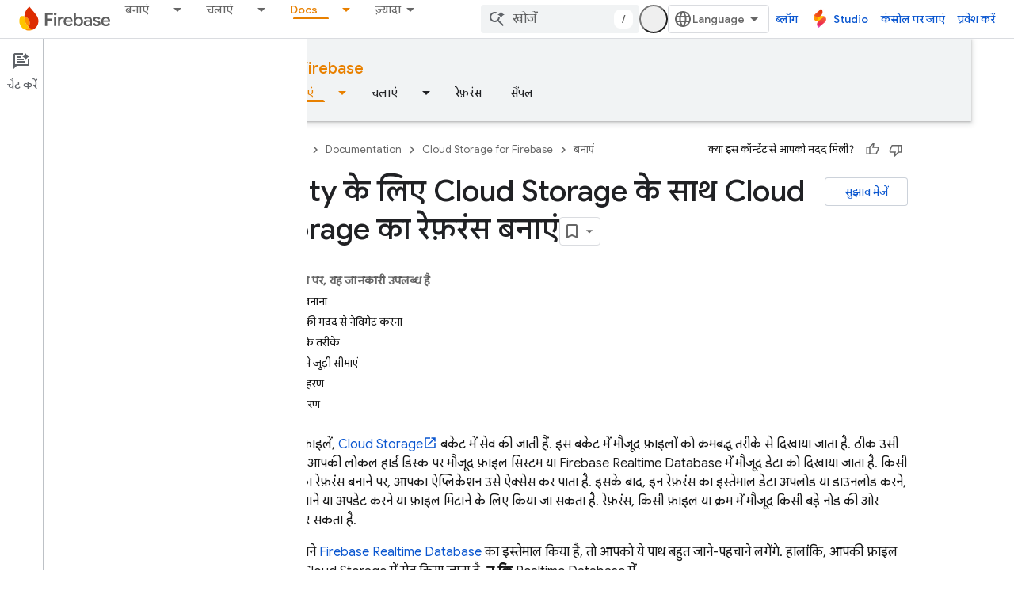

--- FILE ---
content_type: text/html; charset=UTF-8
request_url: https://feedback-pa.clients6.google.com/static/proxy.html?usegapi=1&jsh=m%3B%2F_%2Fscs%2Fabc-static%2F_%2Fjs%2Fk%3Dgapi.lb.en.2kN9-TZiXrM.O%2Fd%3D1%2Frs%3DAHpOoo_B4hu0FeWRuWHfxnZ3V0WubwN7Qw%2Fm%3D__features__
body_size: 79
content:
<!DOCTYPE html>
<html>
<head>
<title></title>
<meta http-equiv="X-UA-Compatible" content="IE=edge" />
<script type="text/javascript" nonce="ToKOd0imfIZRzFvO60TzQQ">
  window['startup'] = function() {
    googleapis.server.init();
  };
</script>
<script type="text/javascript"
  src="https://apis.google.com/js/googleapis.proxy.js?onload=startup" async
  defer nonce="ToKOd0imfIZRzFvO60TzQQ"></script>
</head>
<body>
</body>
</html>


--- FILE ---
content_type: text/javascript
request_url: https://www.gstatic.com/devrel-devsite/prod/v6dcfc5a6ab74baade852b535c8a876ff20ade102b870fd5f49da5da2dbf570bd/firebase/js/devsite_devsite_snackbar_module__hi.js
body_size: -854
content:
(function(_ds){var window=this;var CAa=function(){return(0,_ds.O)('<div class="devsite-snackbar-snack" type="loading" role="alert"><div class="devsite-snackbar-inner"><div class="devsite-snackbar-message">\u0932\u094b\u0921 \u0939\u094b \u0930\u0939\u093e \u0939\u0948</div><div class="devsite-snackbar-action"><devsite-spinner single-color="#ffffff"></devsite-spinner></div></div></div>')},DAa=function(){return(0,_ds.O)('<div class="devsite-snackbar-snack" type="signin-state-changed" role="alert"><div class="devsite-snackbar-inner"><div class="devsite-snackbar-message">\u0906\u092a\u0915\u0940 \u0938\u093e\u0907\u0928 \u0907\u0928 \u0938\u094d\u0925\u093f\u0924\u093f \u092c\u0926\u0932 \u0917\u0908 \u0939\u0948.</div><button class="devsite-snackbar-action devsite-snackbar-action--reload">\u092b\u093f\u0930 \u0938\u0947 \u0932\u094b\u0921 \u0915\u0930\u0947\u0902</button><button class="devsite-snackbar-action devsite-snackbar-action--dismiss">\u0920\u0940\u0915 \u0939\u0948</button></div></div>')},
EAa=function(){return(0,_ds.O)('<div class="devsite-snackbar-snack" type="refresh" role="alert"><div class="devsite-snackbar-inner"><div class="devsite-snackbar-message">\u0928\u092f\u093e \u0935\u0930\u094d\u0936\u0928 \u0909\u092a\u0932\u092c\u094d\u0927 \u0939\u0948</div><button class="devsite-snackbar-action">\u0930\u0940\u095e\u094d\u0930\u0947\u0936 \u0915\u0930\u0947\u0902</button></div></div>')},FAa=function(){return(0,_ds.O)('<div class="devsite-snackbar-snack" type="error" role="alert"><div class="devsite-snackbar-inner"><div class="devsite-snackbar-message">\u0915\u094b\u0908 \u0917\u095c\u092c\u095c\u0940 \u0939\u0941\u0908. \u0915\u0943\u092a\u092f\u093e \u092b\u093f\u0930 \u0938\u0947 \u0915\u094b\u0936\u093f\u0936 \u0915\u0930\u0947\u0902.</div><button class="devsite-snackbar-action">\u092b\u093f\u0930 \u0938\u0947 \u0915\u094b\u0936\u093f\u0936 \u0915\u0930\u0947\u0902</button></div></div>')},
GAa=function(){return(0,_ds.O)('<div class="devsite-snackbar-snack" type="copied-to-clipboard" role="alert"><div class="devsite-snackbar-inner"><div class="devsite-snackbar-message">\u0915\u094d\u0932\u093f\u092a\u092c\u094b\u0930\u094d\u0921 \u092a\u0930 \u0915\u0949\u092a\u0940 \u0915\u093f\u092f\u093e \u0917\u092f\u093e</div></div></div>')},HAa=function(){return(0,_ds.O)('<div class="devsite-snackbar-snack" type="support-attachment-error" role="alert"><div class="devsite-snackbar-inner"><div class="devsite-snackbar-message">\u092f\u0939 \u095e\u093e\u0907\u0932 \u092a\u094d\u0930\u0915\u093e\u0930 \u0907\u0938\u0915\u0947 \u0938\u093e\u0925 \u0915\u093e\u092e \u0928\u0939\u0940\u0902 \u0915\u0930\u0924\u093e.</div><button class="devsite-snackbar-action">\u0920\u0940\u0915 \u0939\u0948</button></div></div>')},
IAa=function(a){const b=a.message,c=a.link,d=a.gB;a='<div class="devsite-snackbar-snack" type="'+_ds.S(a.WC)+'" role="alert"><div class="devsite-snackbar-inner"><div class="devsite-snackbar-message">'+_ds.Q(b)+'</div><button class="devsite-snackbar-action">';a=a+'\u0928\u0939\u0940\u0902, \u0927\u0928\u094d\u092f\u0935\u093e\u0926</button><a href="'+(_ds.S(_ds.VC(c))+'" class="devsite-snackbar-link button" target="_blank">');a=d?a+_ds.Q(d):a+"\u0920\u0940\u0915 \u0939\u0948";return(0,_ds.O)(a+"</a></div></div>")},
JAa=function(a){const b=a.linkText,c=a.link,d=a.Mq,e=a.showClose;a='<div class="devsite-snackbar-snack" type="custom" role="alert"><div class="devsite-snackbar-inner"><div class="devsite-snackbar-message">'+_ds.Q(a.message)+"</div>";e&&(a+='<button class="devsite-snackbar-action">\u0920\u0940\u0915 \u0939\u0948</button>');a+=(c&&b?'<a href="'+_ds.S(_ds.VC(c))+'"'+(d?' target="_blank"':"")+' class="devsite-snackbar-link button">'+_ds.Q(b)+"</a>":"")+"</div></div>";return(0,_ds.O)(a)};var e8=function(a,b,c=null,d=!1){b&&(_ds.vp(b,_ds.$n,()=>{_ds.Hn(b);a.j=null;if(c)c8(a,c,d);else{const e=a.m.length?a.m.shift():null;e!==null&&d8(a,e)}}),b.removeAttribute("show"))},f8=function(a,b,c=!1){a.appendChild(b);requestAnimationFrame(()=>{c8(a,b,c)})},g8=function(a){e8(a,a.querySelector('*[type^="support-attachment-error"]'))},h8=function(a){e8(a,a.querySelector('*[type^="signin-state-changed"]'))},d8=function(a,b){switch(b){case "loading":a.showLoading();break;case "refresh":KAa(a);break;
case "error":LAa(a);break;case "copied-to-clipboard":var c=_ds.tt(GAa);f8(a,c,!0);break;case "support-attachment-error":MAa(a);break;case "signin-state-changed":NAa(a)}if(b==null?0:b.startsWith("notification-")){c=a.getAttribute(`${b}-message`);const d=a.getAttribute(`${b}-link`),e=a.getAttribute(`${b}-link-txt`);i8(a,b,c||"",d||"",e||"",a.hasAttribute(`${b}-store-key`))}},KAa=function(a){const b=_ds.tt(EAa);_ds.hi(b.querySelector(".devsite-snackbar-action"),"click",()=>{_ds.xg().location.reload()});
f8(a,b)},LAa=function(a){const b=_ds.tt(FAa);_ds.hi(b.querySelector(".devsite-snackbar-action"),"click",()=>{_ds.xg().location.reload()});f8(a,b)},MAa=function(a){const b=_ds.tt(HAa);f8(a,b);_ds.vp(b.querySelector(".devsite-snackbar-action"),"click",()=>{g8(a)})},NAa=function(a){h8(a);const b=_ds.tt(DAa);f8(a,b,!1);_ds.hi(b.querySelector(".devsite-snackbar-action--reload"),"click",async()=>{await (await _ds.v()).reload();h8(a)});_ds.hi(b.querySelector(".devsite-snackbar-action--dismiss"),"click",
async()=>{await (await _ds.v()).reload();h8(a)})},c8=function(a,b,c=!1){clearTimeout(a.ea);a.j?e8(a,a.j,b,c):(a.j=b,requestAnimationFrame(()=>{b.setAttribute("show","")}),c&&(a.ea=setTimeout(()=>{a.removeAttribute("type");e8(a,b)},5E3)))},i8=async function(a,b,c,d,e,f){if(c&&d){const g=await (await _ds.v()).getStorage().get("devsite-snackbar",d);if(!f||!g){b=_ds.tt(IAa,{WC:b,message:c,link:d,gB:e});f8(a,b);const h=new _ds.u(b);h.listen(b,"click",async k=>{k.stopPropagation();if(k.target.classList.contains("devsite-snackbar-link")||
k.target.classList.contains("devsite-snackbar-action"))await (await _ds.v()).getStorage().set("devsite-snackbar",d,"1"),a.o(),_ds.D(h)})}}},j8=class extends _ds.Vm{static get observedAttributes(){return["type"]}constructor(){super();this.m=[];this.ea=-1;this.j=null;this.eventHandler=new _ds.u(this)}connectedCallback(){this.eventHandler.listen(document.body,"devsite-show-custom-snackbar-msg",this.oa);this.eventHandler.listen(document.body,"devsite-show-notification-snackbar-msg",this.qa);this.eventHandler.listen(document.body,
"devsite-hide-notification-snackbar-msg",this.o)}disconnectedCallback(){_ds.D(this.eventHandler)}oa(a){this.setAttribute("type","custom");var b;if(a=(b=a.getBrowserEvent())==null?void 0:b.detail){b=!!a.showClose;var c=!0;a.href&&(c=(new URL(a.href)).origin!==document.location.origin);var d=_ds.tt(JAa,{message:a.msg,linkText:a.linkText,link:a.href,Mq:c,showClose:b});b&&_ds.vp(d.querySelector(".devsite-snackbar-action"),"click",()=>{e8(this,d)});f8(this,d,!b)}}attributeChangedCallback(a,b,c){if(a===
"type"){switch(b){case "loading":this.hideLoading();break;case "refresh":e8(this,this.querySelector('*[type^="refresh"]'));break;case "error":e8(this,this.querySelector('*[type^="error"]'));break;case "copied-to-clipboard":e8(this,this.querySelector('*[type^="copied-to-clipboard"]'));break;case "support-attachment-error":g8(this);break;case "signin-state-changed":h8(this);break;case "custom":e8(this,this.querySelector('*[type^="custom"]'))}b!=null&&b.startsWith("notification-")&&this.o();if(c){let d;
if((d=c)==null?0:d.includes(",")){let e;this.m=(e=c)==null?void 0:e.split(",");c=`${this.m.shift()}`}d8(this,c)}}}showLoading(){if(!this.querySelector('*[type^="loading"]')){var a=_ds.tt(CAa);f8(this,a)}}hideLoading(){e8(this,this.querySelector('*[type^="loading"]'))}qa(a){let b;(a=(b=a.getBrowserEvent())==null?void 0:b.detail)&&i8(this,"notification-custom",a.msg,a.href||"",a.linkText||"",!0)}o(){e8(this,this.querySelector('*[type^="notification"]'))}};j8.prototype.attributeChangedCallback=j8.prototype.attributeChangedCallback;
j8.prototype.disconnectedCallback=j8.prototype.disconnectedCallback;j8.prototype.connectedCallback=j8.prototype.connectedCallback;try{customElements.define("devsite-snackbar",j8)}catch(a){console.warn("Unrecognized DevSite custom element - DevsiteSnackBar",a)};})(_ds_www);


--- FILE ---
content_type: text/javascript
request_url: https://www.gstatic.com/devrel-devsite/prod/v6dcfc5a6ab74baade852b535c8a876ff20ade102b870fd5f49da5da2dbf570bd/firebase/js/devsite_firebase_gtm_module__hi.js
body_size: -853
content:
(function(_ds){var window=this;var q$=function(){return"firebase-gtm"},ZCa=function(a){var b=document.location.search;b="/_d/alternate-gtm"+((b?b+"&":"?")+"referrer="+encodeURIComponent(document.referrer));a.j.setAttribute("src",b);a.appendChild(a.j)},r$=function(a,b){(a=_ds.Nn(a.j))&&a.postMessage(b,window.location.origin)},s$=class extends _ds.Vm{constructor(){super();this.j=document.createElement("iframe");this.m=new _ds.u}connectedCallback(){ZCa(this);this.m.listen(document.body,"devsite-analytics-sent-pageview",a=>{a=a.getBrowserEvent().detail;
r$(this,a)});this.m.listen(document.body,"devsite-analytics-sent-event",a=>{a=a.getBrowserEvent().detail;r$(this,a)})}};s$.prototype.connectedCallback=s$.prototype.connectedCallback;s$.getTagName=q$;try{customElements.define(q$(),s$)}catch(a){console.warn("devsite.app.customElement.FirebaseGtm",a)};})(_ds_www);


--- FILE ---
content_type: text/javascript
request_url: https://www.gstatic.com/devrel-devsite/prod/v6dcfc5a6ab74baade852b535c8a876ff20ade102b870fd5f49da5da2dbf570bd/firebase/js/devsite_devsite_recommendations_sidebar_module__hi.js
body_size: -854
content:
(function(_ds){var window=this;var mza=function(a){a=a.recommendations;const b=_ds.U(_ds.dD(),'<div class="devsite-recommendations-sidebar-heading" role="heading" aria-level="2"><a href="#recommendations-link" class="devsite-nav-title devsite-recommendations-sidebar-heading-link" data-category="Site-Wide Custom Events" data-label="devsite-recommendation side-nav title" data-action="click" data-tooltip="');_ds.V(b,_ds.FC("\u0938\u0941\u091d\u093e\u092f\u093e \u0917\u092f\u093e \u0915\u0949\u0928\u094d\u091f\u0947\u0902\u091f \u0926\u0947\u0916\u0947\u0902"));
_ds.U(b,'"><svg class="devsite-recommendations-sidebar-icon" xmlns="http://www.w3.org/2000/svg" viewBox="0 0 24 24" aria-hidden="true"><path d=\'M12.5,8.5L10,3L7.5,8.5L2,11l5.5,2.5L10,19l2.5-5.5L18,11L12.5,8.5z M18,13l-1.25,2.75L14,17l2.75,1.25L18,21l1.25-2.75 L22,17l-2.75-1.25L18,13z\'/></svg><span class="devsite-nav-text devsite-nav-title">');_ds.V(b,"\u0906\u092a\u0915\u0947 \u0932\u093f\u090f \u0938\u0941\u091d\u093e\u0935");_ds.U(b,'</span></a></div><ul class="devsite-nav-list">');const c=a.length;
for(let d=0;d<c;d++)_ds.V(b,lza(a[d]));_ds.U(b,"</ul>");return b},lza=function(a){let b='<li class="devsite-nav-item"><a href="'+_ds.S(_ds.VC(a.getUrl()+"?"+_ds.A(a,8)))+'" class="devsite-nav-title devsite-recommendations-sidebar-title" data-category="Site-Wide Custom Events" data-label="devsite-recommendation side-nav link" data-action="click"><span class="devsite-nav-text" tooltip="">';const c=[a.getTitle(),_ds.A(a,3),_ds.A(a,4)];b+=_ds.yC(c.filter(d=>d.length>0)[0])+'</span></a><div class="significatio-card-meta">';
a='<span class="significatio-date" date="'+_ds.S(_ds.y(a,_ds.Tu,7).getSeconds())+'"></span> \u0915\u094b \u0905\u092a\u0921\u0947\u091f \u0915\u093f\u092f\u093e \u0917\u092f\u093e';return(0,_ds.O)(b+a+"</div></li>")};var nza=function(a){a.eventHandler.listen(a,"click",b=>{b.target.classList.contains("devsite-nav-title")&&(b=b.target,a.j&&a.j.classList.remove("devsite-nav-active"),b.classList.add("devsite-nav-active"),a.j=b)});a.eventHandler.listen(document,"devsite-on-recommendations",b=>{b=b.getBrowserEvent();if((b==null?0:b.detail)&&(0,_ds.uX)(b.detail)&&_ds.rk(b.detail,5)===3){b=b.detail;a.render(b);if(b=b==null?void 0:_ds.sX(b)){for(const c of b){b=c.getMetadata();if(!b)continue;b={targetPage:c.getUrl(),targetRank:_ds.ok(b,
2),targetType:_ds.rk(b,3),targetIdenticalDescriptions:_ds.ok(b,4),targetTitleWords:_ds.ok(b,5),targetDescriptionWords:_ds.ok(b,6),experiment:_ds.A(b,7)};b={category:"Site-Wide Custom Events",action:"recommended-right-nav",label:c.getUrl(),nonInteraction:!0,additionalParams:{recommendations:b}};a.dispatchEvent(new CustomEvent("devsite-analytics-observation",{detail:b,bubbles:!0}))}a.m.resolve()}else a.m.reject("empty");a.classList.add("recommendations-rendered")}});a.eventHandler.listen(document.body,
"devsite-recommendations-disconnected",()=>{_ds.En(a);a.classList.remove("recommendations-rendered")})},oza=class extends _ds.Vm{constructor(){super();this.eventHandler=new _ds.u(this);this.m=new _ds.Hh;this.j=null}connectedCallback(){nza(this)}disconnectedCallback(){_ds.D(this.eventHandler)}render(a){_ds.rt(this,mza,{recommendations:_ds.sX(a),Rz:_ds.A(a,6)});a=Array.from(this.querySelectorAll(".significatio-date"));for(const b of a){a=b.getAttribute("date");try{b.textContent=(new Date(Number(a)*
1E3)).toLocaleDateString("default",{month:"short",year:"numeric",day:"numeric"})}catch(c){}}}};try{customElements.define("devsite-recommendations-sidebar",oza)}catch(a){console.warn("Unrecognized DevSite custom element - DevsiteRecommendationsSidebar",a)};})(_ds_www);


--- FILE ---
content_type: text/javascript
request_url: https://www.gstatic.com/devrel-devsite/prod/v6dcfc5a6ab74baade852b535c8a876ff20ade102b870fd5f49da5da2dbf570bd/firebase/js/devsite_devsite_callout_notification_module__hi.js
body_size: -853
content:
(function(_ds){var window=this;try{customElements.define("devsite-callout-notification",_ds.iQ)}catch(a){console.warn("Unrecognized DevSite custom element - DevsiteCalloutNotification",a)};})(_ds_www);
